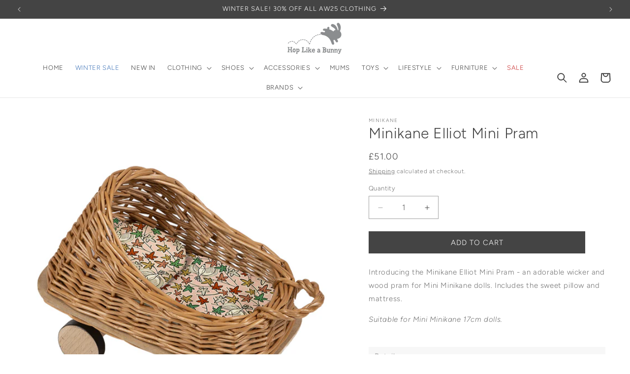

--- FILE ---
content_type: text/css
request_url: https://hoplikeabunny.co.uk/cdn/shop/t/20/assets/component-card.css?v=68857216368526704201743178410
body_size: 1814
content:
/** Shopify CDN: Minification failed

Line 600:0 Expected "}" to go with "{"

**/
.card-wrapper {
  color: inherit;
  height: 100%;
  position: relative;
  text-decoration: none;
}

.card {
  text-decoration: none;
  text-align: var(--text-alignment);
}

.card:not(.ratio) {
  display: flex;
  flex-direction: column;
  height: 100%;
}

.card.card--horizontal {
  --text-alignment: left;
  --image-padding: 0rem;
  flex-direction: row;
  align-items: flex-start;
  gap: 1.5rem;
}

.card--horizontal.ratio:before {
  padding-bottom: 0;
}

.card--card.card--horizontal {
  padding: 1.2rem;
}

.card--card.card--horizontal.card--text {
  column-gap: 0;
}

.card--card {
  height: 100%;
}

.card--card,
.card--standard .card__inner {
  position: relative;
  box-sizing: border-box;
  border-radius: var(--border-radius);
  border: var(--border-width) solid rgba(var(--color-foreground), var(--border-opacity));
}

.card--card:after,
.card--standard .card__inner:after {
  content: '';
  position: absolute;
  z-index: -1;
  width: calc(var(--border-width) * 2 + 100%);
  height: calc(var(--border-width) * 2 + 100%);
  top: calc(var(--border-width) * -1);
  left: calc(var(--border-width) * -1);
  border-radius: var(--border-radius);
  box-shadow: var(--shadow-horizontal-offset) var(--shadow-vertical-offset) var(--shadow-blur-radius)
    rgba(var(--color-shadow), var(--shadow-opacity));
}

/* Needed for gradient continuity with or without animation, the transform scopes the gradient to its container which happens already when animation are turned on */
.card--card.gradient,
.card__inner.gradient {
  transform: perspective(0);
}

/* Needed for gradient continuity with or without animation so that transparent PNG images come up as we would expect */
.card__inner.color-scheme-1 {
  background: transparent;
}

.card .card__inner .card__media {
  overflow: hidden;
  /* Fix for Safari border bug on hover */
  z-index: 0;
  border-radius: calc(var(--border-radius) - var(--border-width) - var(--image-padding));
}

.card--card .card__inner .card__media {
  border-bottom-right-radius: 0;
  border-bottom-left-radius: 0;
}

.card--standard.card--text {
  background-color: transparent;
}

.card-information {
  text-align: var(--text-alignment);
}

.card__media,
.card .media {
  bottom: 0;
  position: absolute;
  top: 0;
}

.card .media {
  width: 100%;
}

.card__media {
  margin: var(--image-padding);
  width: calc(100% - 2 * var(--image-padding));
}

.card--standard .card__media {
  margin: var(--image-padding);
}

.card__inner {
  width: 100%;
}

.card--media .card__inner .card__content {
  position: relative;
  padding: calc(var(--image-padding) + 1rem);
}

.card__content {
  display: grid;
  grid-template-rows: minmax(0, 1fr) max-content minmax(0, 1fr);
  padding: 1rem;
  width: 100%;
  flex-grow: 1;
}

.card__content--auto-margins {
  grid-template-rows: minmax(0, auto) max-content minmax(0, auto);
}

.card__information {
  grid-row-start: 2;
  padding: 1.3rem 1rem;
}

.card:not(.ratio) > .card__content {
  grid-template-rows: max-content minmax(0, 1fr) max-content auto;
}

.card-information .card__information-volume-pricing-note {
  margin-top: 0.6rem;
  line-height: calc(0.5 + 0.4 / var(--font-body-scale));
  color: rgba(var(--color-foreground), 0.75);
}

.card__information-volume-pricing-note--button,
.card__information-volume-pricing-note--button.quantity-popover__info-button--icon-with-label {
  position: relative;
  z-index: 1;
  cursor: pointer;
  padding: 0;
  margin: 0;
  text-align: var(--text-alignment);
  min-width: auto;
}

.card__information-volume-pricing-note--button:hover {
  text-decoration: underline;
}

.card__information-volume-pricing-note--button + .global-settings-popup.quantity-popover__info {
  transform: initial;
  top: auto;
  bottom: 4rem;
  max-width: 20rem;
  width: calc(95% + 2rem);
}

.card__information-volume-pricing-note--button + .global-settings-popup.quantity-popover__info span:first-of-type {
  padding-right: 0.3rem;
}

.card__information-volume-pricing-note--button-right + .global-settings-popup.quantity-popover__info {
  right: 0;
  left: auto;
}

.card__information-volume-pricing-note--button-center + .global-settings-popup.quantity-popover__info {
  left: 50%;
  transform: translate(-50%);
}

.card__information-volume-pricing-note--button + .global-settings-popup.quantity-popover__info .quantity__rules {
  text-align: left;
}

@media screen and (min-width: 990px) {
  .grid--6-col-desktop .card__content quick-add-bulk .quantity {
    width: auto;
  }

  .grid--6-col-desktop .card__content quick-add-bulk .quantity__button {
    width: calc(3rem / var(--font-body-scale));
  }

  .grid--6-col-desktop .card__information-volume-pricing-note--button + .global-settings-popup.quantity-popover__info {
    left: 50%;
    transform: translate(-50%);
    width: calc(100% + var(--border-width) + 3.5rem);
  }

  .grid--6-col-desktop
    .card--standard
    .card__information-volume-pricing-note--button
    + .global-settings-popup.quantity-popover__info {
    width: calc(100% + var(--border-width) + 1rem);
  }
}

@media screen and (max-width: 749px) {
  .grid--2-col-tablet-down .card__content quick-add-bulk .quantity__button {
    width: calc(3.5rem / var(--font-body-scale));
  }

  .grid--2-col-tablet-down
    .card--card
    .card__information-volume-pricing-note--button
    + .global-settings-popup.quantity-popover__info,
  .grid--2-col-tablet-down
    .card--standard
    .card__information-volume-pricing-note--button
    + .global-settings-popup.quantity-popover__info {
    left: 50%;
    transform: translate(-50%);
  }

  .grid--2-col-tablet-down
    .card--standard
    .card__information-volume-pricing-note--button
    + .global-settings-popup.quantity-popover__info {
    width: 100%;
  }

  .grid--2-col-tablet-down
    .card--card
    .card__information-volume-pricing-note--button
    + .global-settings-popup.quantity-popover__info {
    width: calc(100% + var(--border-width) + 4rem);
  }

  .grid--2-col-tablet-down .card__content quick-add-bulk .quantity {
    width: auto;
  }
}

.card-information quantity-popover volume-pricing {
  margin-top: 0;
}

@media screen and (max-width: 989px) {
  .card-information quantity-popover .quantity__rules ~ volume-pricing {
    margin-top: 0;
  }

  .card-information quantity-popover volume-pricing {
    margin-top: 4.2rem;
  }
}

@media screen and (min-width: 750px) {
  .card__information {
    padding-bottom: 1.7rem;
    padding-top: 1.7rem;
  }
}

.card__badge {
  align-self: flex-end;
  grid-row-start: 3;
  justify-self: flex-start;
}

.card__badge.top {
  align-self: flex-start;
  grid-row-start: 1;
}

.card__badge.right {
  justify-self: flex-end;
}

.card:not(.card--horizontal) > .card__content > .card__badge {
  margin: 1.3rem;
}

.card__media .media img {
  height: 100%;
  object-fit: cover;
  object-position: center center;
  width: 100%;
}

.card__inner:not(.ratio) > .card__content {
  height: 100%;
}

.card__heading {
  margin-top: 0;
  margin-bottom: 0;
}

.card__heading:last-child {
  margin-bottom: 0;
}

.card--horizontal .card__heading,
.card--horizontal .price__container .price-item,
.card--horizontal__quick-add {
  font-size: calc(var(--font-heading-scale) * 1.2rem);
}

.card--horizontal
  .card-information
  > *:not(.visually-hidden:first-child)
  + *:not(.rating):not(.card__information-volume-pricing-note) {
  margin-top: 0;
}

.card--horizontal__quick-add:before {
  box-shadow: none;
}

@media only screen and (min-width: 750px) {
  .card--horizontal .card__heading,
  .card--horizontal .price__container .price-item,
  .card--horizontal__quick-add {
    font-size: calc(var(--font-heading-scale) * 1.3rem);
  }
}

.card--card.card--media > .card__content {
  margin-top: calc(0rem - var(--image-padding));
}

.card--standard.card--text a::after,
.card--card .card__heading a::after {
  bottom: calc(var(--border-width) * -1);
  left: calc(var(--border-width) * -1);
  right: calc(var(--border-width) * -1);
  top: calc(var(--border-width) * -1);
}

.card__heading a::after {
  bottom: 0;
  content: '';
  left: 0;
  position: absolute;
  right: 0;
  top: 0;
  z-index: 1;
}

.card__heading a:after {
  outline-offset: 0.3rem;
}

.card__heading a:focus:after {
  box-shadow: 0 0 0 0.3rem rgb(var(--color-background)), 0 0 0.5rem 0.4rem rgba(var(--color-foreground), 0.3);
  outline: 0.2rem solid rgba(var(--color-foreground), 0.5);
}

.card__heading a:focus-visible:after {
  box-shadow: 0 0 0 0.3rem rgb(var(--color-background)), 0 0 0.5rem 0.4rem rgba(var(--color-foreground), 0.3);
  outline: 0.2rem solid rgba(var(--color-foreground), 0.5);
}

.card__heading a:focus:not(:focus-visible):after {
  box-shadow: none;
  outline: 0;
}

.card__heading a:focus {
  box-shadow: none;
  outline: 0;
}

@media screen and (min-width: 990px) {
  .card .media.media--hover-effect > img:only-child,
  .card-wrapper .media.media--hover-effect > img:only-child {
    transition: transform var(--duration-long) ease;
  }

  .card:hover .media.media--hover-effect > img:first-child:only-child,
  .card-wrapper:hover .media.media--hover-effect > img:first-child:only-child {
    transform: scale(1.03);
  }

  .card-wrapper:hover .media.media--hover-effect > img:first-child:not(:only-child) {
    opacity: 0;
  }

  .card-wrapper:hover .media.media--hover-effect > img + img {
    opacity: 1;
    transition: transform var(--duration-long) ease;
    transform: scale(1.03);
  }

  .underline-links-hover:hover a {
    text-decoration: underline;
    text-underline-offset: 0.3rem;
  }
}

.card--standard.card--media .card__inner .card__information,
.card--standard.card--text:not(.card--horizontal) > .card__content .card__heading:not(.card__heading--placeholder),
.card--standard:not(.card--horizontal) > .card__content .card__badge,
.card--standard.card--text.article-card > .card__content .card__information,
.card--standard > .card__content .card__caption {
  display: none;
}

.card--standard:not(.card--horizontal) .placeholder-svg {
  width: 100%;
}

.card--standard > .card__content {
  padding: 0;
}

.card--standard > .card__content .card__information {
  padding-left: 0;
  padding-right: 0;
}

.card--card.card--media .card__inner .card__information,
.card--card.card--text .card__inner,
.card--card.card--media > .card__content .card__badge {
  display: none;
}

.card--horizontal .card__badge,
.card--horizontal.card--text .card__inner {
  display: none;
}

.card--extend-height {
  height: 100%;
}

.card--extend-height.card--standard.card--text,
.card--extend-height.card--media {
  display: flex;
  flex-direction: column;
}

.card--extend-height.card--standard.card--text .card__inner,
.card--extend-height.card--media .card__inner {
  flex-grow: 1;
}

.card .icon-wrap {
  margin-left: 0.8rem;
  white-space: nowrap;
  transition: transform var(--duration-short) ease;
  overflow: hidden;
}

.card-information > * + * {
  margin-top: 0.5rem;
}

.card-information {
  width: 100%;
}

.card-information > * {
  line-height: calc(1 + 0.4 / var(--font-body-scale));
  color: rgb(var(--color-foreground));
}

.card-information > .price {
  color: rgb(var(--color-foreground));
}

.card--horizontal .card-information > .price {
  color: rgba(var(--color-foreground), 0.75);
}

.card-information > .rating {
  margin-top: 0.4rem;
}

/* Specificity needed due to the changes below */
.card-information
  > *:not(.visually-hidden:first-child)
  + quantity-popover:not(.rating):not(.card__information-volume-pricing-note),
.card-information .card__information-volume-pricing-note.card__information-volume-pricing-note--button {
  margin-top: 0;
}

.card-information > *:not(.visually-hidden:first-child) + *:not(.rating):not(.card__information-volume-pricing-note) {
  margin-top: 0.7rem;
}

.card-information .caption {
  letter-spacing: 0.07rem;
}

.card-article-info {
  margin-top: 1rem;
}

/* Card Shapes */

.card--shape .card__content {
  padding-top: 0;
}

.card--shape.card--standard:not(.card--text) .card__inner {
  border: 0;
  /* Border is not currently compatible with image shapes for standard cards. */
  background-color: transparent;
  filter: drop-shadow(
    var(--shadow-horizontal-offset) var(--shadow-vertical-offset) var(--shadow-blur-radius)
      rgba(var(--color-shadow), var(--shadow-opacity))
  );
}

.card--shape.card--standard:not(.card--text) .card__inner:after {
  display: none;
}

.grid__item:nth-child(2n) .shape--blob {
  clip-path: polygon(var(--shape--blob-2));
}

.grid__item:nth-child(3n) .shape--blob {
  clip-path: polygon(var(--shape--blob-3));
}

.grid__item:nth-child(4n) .shape--blob {
  clip-path: polygon(var(--shape--blob-4));
}

.grid__item:nth-child(5n) .shape--blob {
  clip-path: polygon(var(--shape--blob-5));
}

.grid__item:nth-child(7n) .shape--blob {
  clip-path: polygon(var(--shape--blob-6));
}

.grid__item:nth-child(8n) .shape--blob {
  clip-path: polygon(var(--shape--blob-1));
}

/* Card Shape Hover Rules */

@media (prefers-reduced-motion: no-preference) {
  .product-card-wrapper .shape--round {
    transition: clip-path var(--duration-long) ease;
  }

  .product-card-wrapper:hover .shape--round {
    clip-path: ellipse(47% 47% at 50% 50%);
  }

  .product-card-wrapper .shape--blob {
    transition: clip-path var(--duration-long) ease-in-out;
  }

  .product-card-wrapper:hover .shape--blob {
    clip-path: polygon(var(--shape--blob-5));
  }

  .grid__item:nth-child(2n) .product-card-wrapper:hover .shape--blob {
    clip-path: polygon(var(--shape--blob-6));
  }

  .grid__item:nth-child(3n) .product-card-wrapper:hover .shape--blob {
    clip-path: polygon(var(--shape--blob-1));
  }

  .grid__item:nth-child(4n) .product-card-wrapper:hover .shape--blob {
    clip-path: polygon(var(--shape--blob-2));
  }

  .grid__item:nth-child(5n) .product-card-wrapper:hover .shape--blob {
    clip-path: polygon(var(--shape--blob-3));
  }

  .grid__item:nth-child(7n) .product-card-wrapper:hover .shape--blob {
    clip-path: polygon(var(--shape--blob-4));
  }

  .grid__item:nth-child(8n) .product-card-wrapper:hover .shape--blob {
    clip-path: polygon(var(--shape--blob-5));
  }


--- FILE ---
content_type: application/javascript
request_url: https://blessifyinfotech.com/back-in-stock/front-script/notifyStock.js?shop=hoplikeabunny1.myshopify.com
body_size: 7709
content:
'use strict';

let $ctbody, $ctdocument;
let ctShop = Shopify.shop;
let APP_DOMAIN = '//blessifyinfotech.com/back-in-stock';
let jQueryUrl = APP_DOMAIN+'/front-script/ct_jquery.js';
let iconUrl = APP_DOMAIN + '/front-script/css/widgetcss.php?version=1&shop=' + ctShop;
var currPage = currPage();
let ctCurrentVariantID = null;
let ctCurrentVariantTitle = null;
let ctCurrentProductID = null;
let ctCurrentProductTitle = null;
let ctCurrentProductHandle = null;
let ctCurrProInfo = "";
let ctCurrVarInfo = "";
let ctSettingInfo = "";
let ctCurrTime = "";
let widgetHtml = "";
let showWidget = true;
let instockVisible = false;
var _CTConfig;
var CTcustomer;
function currPage(){
	var windowURI = document.location.href;
	var isProduct = windowURI.match(/\/products\//);
	if(isProduct){ 
		return 'product';
	}else if(windowURI.match(/\/products_preview/)){
		return 'product';
	} else { 
		return '';
	}
}

function ctVarInfo(callback = null){	

	var $productForm = ctJQuery("form[action*='/cart/add']");
	var varID = null;   
	ctCurrentProductID = ctCurrProInfo.id;   
	ctCurrentProductTitle = ctCurrProInfo.title;  

	/* GET Variant id from URL */	
	var urlVariant = (new URLSearchParams(window.location.search)).get('variant');
	if(urlVariant != null && urlVariant != '')       
		varID = parseInt(urlVariant);
	
	if(ctShop == 'bone-in-llc.myshopify.com' || ctShop == 'alisha-originalshop.myshopify.com'){  
		varID = $productForm.find('[name=id]').val(); 
	}  

	/* Get first Variant id if one variant*/
	
	if(verifyVariable(varID) == '' && ctCurrProInfo.variants.length == 1) {	
		varID = parseInt(ctCurrProInfo.variants[0].id);
	}
	/* Get Variant id from product form */		 
	if(ctShop == 'kisahonline.myshopify.com') {
		varID = $productForm.find('[name=id]').val();
	}
	if(verifyVariable(varID) == '' && $productForm.find('input[type="radio"]').length > 0) {
		varID = $productForm.find('[name=id]:checked').val();
	} 
	
	if(verifyVariable(varID) == '' ) {
		if(ctShop == 'bodyhealth-com.myshopify.com'){  
			varID = $productForm.find('[name=id]').not('#rc_duplicate_selector').val(); 
		} else {
			varID = $productForm.find('[name=id]  option:selected').val(); 	
		}
	}
	/* Get Variant id from variant title */		
	if(verifyVariable(varID) == ''){
		var selVarName = '';
		ctJQuery('.single-option-selector').each(function(){
			selVarName += ctJQuery(this).val() + '/';
		}); 
		if(selVarName == ''){
			var ele = ctJQuery('.product-single__variants');
			ele.each(function(){
				selVarName += ctJQuery(this).val() + '/';
			}); 
		}

		var fetchVarId = null;		 
		ctJQuery.each(ctCurrProInfo.variants, function(index, variant){  
			var varNameSplit = selVarName.split('/'); 
			if(compareArrays(variant.options, varNameSplit)){   
				fetchVarId = variant.id;
				ctCurrVarInfo = variant;  
				return false;
			}
		});	
		varID = fetchVarId;
	} 
	
	/* If all variant Sold out take first variant */
	if(verifyVariable(varID) == '' ){   
		if(!ctCurrProInfo.available){
			var variant = ctCurrProInfo.variants[0];
			varID = variant.id;
			ctCurrVarInfo = variant;
			ctCurrentVariantTitle = variant.title;
		}	
	}
	
	if(verifyVariable(varID) == '' && ctCurrProInfo.variants.length > 0) {
		var variant = ctCurrProInfo.variants[0];
		varID = variant.id;
	}
	/* Get variant object from variant ID*/
	if(verifyVariable(varID) != '' ) {
		ctJQuery.each(ctCurrProInfo.variants, function(index, variant){
			if(varID == variant.id){
				ctCurrVarInfo = variant;
				ctCurrentVariantTitle = variant.title;
				return false;
			}
		});
	}

	ctCurrentVariantID = varID;
	if(verifyVariable(ctCurrentVariantID) != '' ){	
		if((ctCurrProInfo.available && ctCurrVarInfo.available) && instockVisible == false){		 
			if(verifyVariable(ctSettingInfo.hide_buy_now_btn) == '1'){
				var cartBtn = BIS_getNotifyBtn();
				ctJQuery('.shopify-payment-button').show();
				var buyButton = BIS_getCartBtn();
				if(verifyVariable(buyButton) != '') buyButton.show();
				cartBtn.show();
			}
			if(ctSettingInfo.template == '7'){
				ctJQuery(document).find('body').find('.back-instock-notify').remove();
			}
		} else{ 
			loadSoldoutBtn(function(){
			});			 
		}
	}

	ctJQuery(document).find('body').find('.ct_main').remove();
	if(ctJQuery.isFunction(callback))
		callback.call(this);
}

function loadSoldoutBtn(callback){

	let seconds = 1;//ctSettingInfo.notify_btn_display_seconds * 1000 ; 
	let xhrTime = new Date().getTime()-ctCurrTime;
	seconds = seconds- xhrTime;
	let deskPosition = ctSettingInfo.notify_btn_position_desktop;

	let mobPosition = ctSettingInfo.notify_btn_position_mobile;
	let positionClassD = '';
	let positionClassM = '';
	
	if(deskPosition == 'l'){
		positionClassD = 'ct_left_main';
	} else if(deskPosition == 'r'){
		positionClassD = 'ct_right_main';
	} else if(deskPosition == 'bm'){
		positionClassD = 'ct_bottom_middle_main';
	} else if(deskPosition == 'br'){
		positionClassD = 'ct_bottom_right_main';
	} else if(deskPosition == 'bl'){
		positionClassD = 'ct_bottom_left_main';
	} else if(deskPosition == 'tm'){
		positionClassD = 'ct_top_middle_main';
	} else if(deskPosition == 'tr'){
		positionClassD = 'ct_top_right_main';
	} else if(deskPosition == 'tl'){
		positionClassD = 'ct_top_left_main';
	} else if(deskPosition == 's_btn'){
		positionClassD = 'ct_s_btn_main';
	}

	if(mobPosition == 'l'){
		positionClassM = 'ct_left_main_m';
	} else if(mobPosition == 'r'){
		positionClassM = 'ct_right_main_m';
	} else if(mobPosition == 'bm'){
		positionClassM = 'ct_bottom_middle_main_m';
	} else if(mobPosition == 'br'){
		positionClassM = 'ct_bottom_right_main_m';
	} else if(mobPosition == 'bl'){
		positionClassM = 'ct_bottom_left_main_m';
	} else if(mobPosition == 'tm'){
		positionClassM = 'ct_top_middle_main_m';
	} else if(mobPosition == 'tr'){
		positionClassM = 'ct_top_right_main_m';
	} else if(mobPosition == 'tl'){
		positionClassM = 'ct_top_left_main_m';
	} else if(mobPosition == 's_btn'){
		positionClassM = 'ct_s_btn_main_m';
	}
	var checkIsAlreadyExist = '.ct_main';
	if(ctSettingInfo.template == '7'){
		deskPosition = 's_btn';
		widgetHtml = ctSettingInfo.widget_html;
		checkIsAlreadyExist = '.news-signform-wrap';
	}else{

		widgetHtml = '<div class="ct_main '+positionClassM+'  '+positionClassD+' ">'+ 
		'<div class="ct_button" '+(ctSettingInfo.notify_btn_fullwidth == '1' ? 'style="display:block;"' : '')+'>'+
		'<svg enable-background="new 0 0 512 512" fill="'+ctSettingInfo.notify_btn_textColor+'" height="24" viewBox="0 0 512 512" width="24" xmlns="http://www.w3.org/2000/svg"><g><path d="m411 262.862v-47.862c0-69.822-46.411-129.001-110-148.33v-21.67c0-24.813-20.187-45-45-45s-45 20.187-45 45v21.67c-63.59 19.329-110 78.507-110 148.33v47.862c0 61.332-23.378 119.488-65.827 163.756-4.16 4.338-5.329 10.739-2.971 16.267s7.788 9.115 13.798 9.115h136.509c6.968 34.192 37.272 60 73.491 60 36.22 0 66.522-25.808 73.491-60h136.509c6.01 0 11.439-3.587 13.797-9.115s1.189-11.929-2.97-16.267c-42.449-44.268-65.827-102.425-65.827-163.756zm-170-217.862c0-8.271 6.729-15 15-15s15 6.729 15 15v15.728c-4.937-.476-9.94-.728-15-.728s-10.063.252-15 .728zm15 437c-19.555 0-36.228-12.541-42.42-30h84.84c-6.192 17.459-22.865 30-42.42 30zm-177.67-60c34.161-45.792 52.67-101.208 52.67-159.138v-47.862c0-68.925 56.075-125 125-125s125 56.075 125 125v47.862c0 57.93 18.509 113.346 52.671 159.138z"/><path d="m451 215c0 8.284 6.716 15 15 15s15-6.716 15-15c0-60.1-23.404-116.603-65.901-159.1-5.857-5.857-15.355-5.858-21.213 0s-5.858 15.355 0 21.213c36.831 36.831 57.114 85.8 57.114 137.887z"/><path d="m46 230c8.284 0 15-6.716 15-15 0-52.086 20.284-101.055 57.114-137.886 5.858-5.858 5.858-15.355 0-21.213-5.857-5.858-15.355-5.858-21.213 0-42.497 42.497-65.901 98.999-65.901 159.099 0 8.284 6.716 15 15 15z"/></g></svg>'+
		'<div class="ct_button_text">'+ctSettingInfo.notify_btn_text+'</div>'+  
		'</div>'+   
		'</div>';
	}

	if(ctSettingInfo.custom_css != ''){
		widgetHtml+='<style>'+ctSettingInfo.custom_css+'</style>';
	}
	var window_width = ctJQuery(window).width();		
	if( (window_width > 767 && deskPosition == 's_btn') || (window_width <= 767 && mobPosition == 's_btn') ){
		
		if(ctJQuery('.CT_BIS_BLESS').length > 0){  
			setTimeout(function(){  
				if(document.querySelector(checkIsAlreadyExist) == null)
					ctJQuery('.CT_BIS_BLESS').html(widgetHtml);	
			},seconds);
		}else {
			var cartBtn = BIS_getNotifyBtn();
	
			if(verifyVariable(cartBtn) != ''){
				if(ctJQuery('.shopify-payment-button:visible').length > 0){
					setTimeout(function(){ 
						if(document.querySelector(checkIsAlreadyExist) == null)
							ctJQuery('.shopify-payment-button').after(widgetHtml)}
					,seconds);
				}else{
					setTimeout(function(){ 
						if(document.querySelector(checkIsAlreadyExist) == null)
							cartBtn.after(widgetHtml);
						
					},seconds);
				}
				if(verifyVariable(ctSettingInfo.hide_buy_now_btn) == '1'){
					ctJQuery('.shopify-payment-button').hide();
					var buyButton = BIS_getCartBtn();
					if(verifyVariable(buyButton) != '') buyButton.hide();
				}
			}
		}
		setTimeout(function(){   
			ctJQuery('.ct_main').css({'position':'relative','margin': '15px 0'});
			if(window_width < 767 && mobPosition == 's_btn' ){ 
				ctJQuery('.ct_s_btn_main_m').css({'width':'100%' });
				ctJQuery('.ct_s_btn_main_m').find('.ct_button').css('width','100%');
			}	    
		},seconds);		

	} else {	
		setTimeout(function(){  
			
			ctJQuery(document).find('body').append(widgetHtml);
			ctJQuery('.ct_main').css({'position':'fixed' }); 
		});		
	}
}

function BIS_showLoader() {  
	if(ctJQuery(document).find('.news-signform-wrap #loaderContainer').length <= 0){
		ctJQuery(document).find('.news-signform-wrap').append('<div id="loaderContainer"></div>');
	}
  	var loaderContainer = document.getElementById("loaderContainer");
   
  	loaderContainer.style.display = "block";
}

function BIS_hideLoader() {
  	var loaderContainer = document.getElementById("loaderContainer");
  	if(verifyVariable(loaderContainer) != '')
  		loaderContainer.style.display = "none";
}

function BIS_getNotifyBtn(){
	var cartBtn = ctJQuery(document.body).find('[name="add"]:visible');
	
	if(ctShop == 'kadoonpro.myshopify.com' || ctShop == 'kadoonprouae.myshopify.com') cartBtn =  ctJQuery('.product-info').find('.action-button');
	if(ctShop == 'motoveikals-21.myshopify.com' || ctShop == 'the-stray-whisker.myshopify.com') cartBtn = ctJQuery(".sold_out");
	if(ctShop == 'chief-reptile.myshopify.com') cartBtn = cartBtn.parent().parent();
	if(ctShop == 'kitchen-kettle-village.myshopify.com') cartBtn = cartBtn.parent();
	if(ctShop == 'foundationsdecor.myshopify.com' && Shopify.theme.id == '122146947190') cartBtn = ctJQuery(document.body).find('#product .title');
	if(ctShop == 'night-owl-icing.myshopify.com') cartBtn = ctJQuery(document.body).find('.modal_price');
	if(ctShop == 'wheniwasfour.myshopify.com') cartBtn = ctJQuery(document.body).find('.product-form');
	if(ctShop == 'kiiy-llc.myshopify.com') cartBtn = ctJQuery(document.body).find('p.out-of-stock');
	if(ctShop == 'cotelac.myshopify.com') cartBtn = ctJQuery(document.body).find("form[action*='/cart/add'] button[disabled]");
	if(ctShop == 'protegerdaily.myshopify.com') cartBtn = ctJQuery(document.body).find("form[action*='/cart/add'] .product__quantity ");
	if(ctShop == 'conscious-chemist.myshopify.com') cartBtn = ctJQuery(document.body).find(".tt-price");
	if(ctShop == 'alef-bet-jewelry-by-paula.myshopify.com') cartBtn = ctJQuery(document.body).find("#addToCart").parent();
	if(ctShop == 'biotique-store.myshopify.com') cartBtn = ctJQuery(document.body).find(".add-cart-btn:first");
	if(ctShop == 'hi-army-museum.myshopify.com') cartBtn = ctJQuery(document.body).find(".product__description");
	if(ctShop == 'j5create.myshopify.com') cartBtn = ctJQuery(document.body).find("#addToCart");
	if(ctShop == 'the-manicure-company.myshopify.com') cartBtn = ctJQuery(document.body).find(".product-add-to-cart");
	
	if(verifyVariable(cartBtn) == '' || cartBtn.length == 0){
		if(ctJQuery(document.body).find("form[action*='/cart/add'] button[disabled]").length > 0 ){  
			cartBtn = ctJQuery(document.body).find("form[action*='/cart/add'] button[disabled]").parent();
		}else if(ctJQuery(document.body).find("form[action*='/cart/add'] [type=submit]").length > 0 ){  
			cartBtn = ctJQuery(document.body).find("form[action*='/cart/add'] [type=submit]:first").parent();
			
		} else if (ctJQuery(document.body).find("form[action*='/cart/add'] button").length > 0) {
			cartBtn = ctJQuery("form[action*='/cart/add'] button");
			if(ctJQuery(document.body).find("form[action*='/cart/add'] button").length > 1 )
				cartBtn = ctJQuery("form[action*='/cart/add'] button:first");
		}else if(ctJQuery('.action-button').length > 0){
			cartBtn = ctJQuery('.action-button');
		}else if(ctJQuery('button#add-to-cart').length > 0){
			cartBtn = ctJQuery('button#add-to-cart');
		}else if(ctJQuery('#sold-out').length > 0){
			cartBtn = ctJQuery('#sold-out');
		}else{  
			cartBtn = ctJQuery("form[action*='/cart/add']:visible");
		}
	}

	return cartBtn;
}

function BIS_getCartBtn(){
	var cartBtn = ctJQuery(document.body).find('[name="add"]');
	
	if(ctShop == 'kadoonpro.myshopify.com' ) cartBtn =  ctJQuery('.product-info').find('.action-button');
	if(ctShop == 'motoveikals-21.myshopify.com' || ctShop == 'the-stray-whisker.myshopify.com') cartBtn = ctJQuery(".sold_out");
	
	if(verifyVariable(cartBtn) == '' || cartBtn.length == 0){
		if(ctJQuery(document.body).find("form[action*='/cart/add'] button[disabled]").length > 0 ){  
			cartBtn = ctJQuery(document.body).find("form[action*='/cart/add'] button[disabled]");
		}else if(ctJQuery(document.body).find("form[action*='/cart/add'] [type=submit]").length > 0 ){  
			cartBtn = ctJQuery(document.body).find("form[action*='/cart/add'] [type=submit]:first");
			
		} else if (ctJQuery(document.body).find("form[action*='/cart/add'] button").length > 0) {
			cartBtn = ctJQuery("form[action*='/cart/add'] button");
			if(ctJQuery(document.body).find("form[action*='/cart/add'] button").length > 1 )
				cartBtn = ctJQuery("form[action*='/cart/add'] button:first");
		}
	}
	return cartBtn;
}


function ctLoadAppFile(url, type, callback){
	var ctLoadElement;
	if(type == 'style'){
		ctLoadElement = document.createElement('link');
		ctLoadElement.rel = "stylesheet";
		ctLoadElement.type = "text/css";
	}else{
		ctLoadElement = document.createElement('script');
		ctLoadElement.type = 'text/javascript';
	}
	if(ctLoadElement.readyState){
		ctLoadElement.onreadystatechange = function(){
			if(ctLoadElement.readyState === 'loaded' || ctLoadElement.readyState === 'complete'){
				ctLoadElement.onreadystatechange = null;
				callback();
			}
		};
	}else{
		ctLoadElement.onload = function(){
			callback();
		};
	}
	if(type == 'style'){
		ctLoadElement.href = url;
	}else{
		ctLoadElement.src = url;
	}
	document.getElementsByTagName('head')[0].appendChild(ctLoadElement);
}

function ctDocumentReady(callback){
	/* see if DOM is already available */
	if (document.readyState === "complete" || document.readyState === "interactive"){
		/* call on next available tick */
		setTimeout(callback, 1);
	}else{
		document.addEventListener("DOMContentLoaded", callback);
	}
}

function ctAppInit(){
	var IsDevice = 1;
	if(/Android|webOS|iPhone|iPad|iPod|BlackBerry|IEMobile|Opera Mini/i.test(navigator.userAgent) ) {
		IsDevice = 0;
	}

   	if(ctShop == 'biotique-store.myshopify.com' || ctShop == 'wonderchefind.myshopify.com'  ) {
    	return; // stop execution
 	}
	$ctbody = ctJQuery('body');
	$ctdocument = ctJQuery(document);
    
	let isProductPage = false;   
	if(currPage == 'product'){
		isProductPage = true; 
	}
	ctCurrTime = new Date().getTime();
	if(isProductPage){ 
		ctJQuery.ajax({
			url: '/apps/ctstock',
			type: 'post',
			dataType: 'json',
			crossDomain: true,
			data: {action: 'getSetting',shop:ctShop,IsDevice:IsDevice},
			success: function (ctjson) { 
				var ctSettingCount = Object.keys(ctjson).length;
				if(ctSettingCount > 0){
					if (ctjson.hasOwnProperty('settings')) { 
						var curURL = window.location.href;
						var parts = curURL.split("/");
						var handle = parts[parts.length-1]; 
						handle = handle.split('?'); 
						var h = handle[0];
						ctCurrentProductHandle = handle[0];
						ctJQuery.getJSON("/products/" +h+ ".js", function(pro) {					 
							ctCurrProInfo = pro;
							ctSettingInfo = ctjson.settings; 
							const tag_value = '' ;
							var tag_condition = ctSettingInfo.tag_condition ;
							const pro_tags = ctCurrProInfo.tags;
							showWidget = true;
							 
						 	if(ctSettingInfo.in_stock_tags != '' && ctSettingInfo.in_stock_tags != 'null' && ctSettingInfo.in_stock_tags != null){
								const in_stock_tags = ctSettingInfo.in_stock_tags;
								const in_stock_tag_contains =  pro_tags.includes(in_stock_tags);
								showWidget = false;
								if(in_stock_tag_contains){
									instockVisible = true;
									showWidget = true;
								}
								
							}

							if(ctSettingInfo.tag_value != '' && ctSettingInfo.tag_value != 'null' && ctSettingInfo.tag_value != null){  
								const tag_value = JSON.parse(ctSettingInfo.tag_value);							
								const tag_contains = pro_tags.some(element => {  
									return tag_value.includes(element);
								});
								
								if(tag_condition == 1 && tag_contains){
								 	showWidget = false	;
								} 
								 
								if(tag_condition == 0 && !tag_contains){
								 	showWidget = false	;
								}
							} 

							if(showWidget){
								ctVarInfo(function(){ 
									/* Product Variant Change Event */
									ctJQuery("form[action*='/cart/add']:first").delegate("select, [type='radio'], .single-option-selector,[name='id'],[name='variant_id']", "change", function(){  
									
										setTimeout(function () {	ctVarInfo();  }, 500);
									});
									ctJQuery( ".product-options__value" ).bind( "click", function() {
										setTimeout(function () {	ctVarInfo();  }, 100);
									});
									 
								 
								});
							}
						});
					}	
				}
			}
		});
	}

	$ctdocument.on('click', '.ct_main', function(){    
		let widget_html = ctSettingInfo.widget_html; 
	  
	   if(ctJQuery('#newsletter-signpopup').length == 0 ){
			ctJQuery(document).find('body').append(widget_html); 
		} 

		
		if(_CTConfig != undefined){
			if(_CTConfig.customer != undefined){
			var txtbox = $ctdocument.find('input[name=exoemail]');
			txtbox.val(_CTConfig.customer.email); 
			}
		}
		if(verifyVariable(CTcustomer) != ''){
			if(verifyVariable(CTcustomer) != ''){
				var txtbox = $ctdocument.find('input[name=exoemail]');
				txtbox.val(CTcustomer); 
			}
		}
		if(ctJQuery('#newsletter-signbar').length > 0 ){
			ctJQuery('#newsletter-signbar').addClass('opened');
			$ctbody.addClass('newspop-opened');
		} else {
			ctJQuery('#newsletter-signpopup').addClass('opened');
			$ctbody.addClass('newspop-opened');
		}
	});

	/*$ctdocument.on('click','.product-subscribe_wrapper button[type="submit"]',function(){
		var email = $ctdocument.find('.product-subscribe_wrapper [name="contact[email]"]').val();
		if(verifyVariable(email) != ''){
			$ctdocument.find('input[name=exoemail]').val(email);
			$ctdocument.find('#exoNotifySubmit').trigger('click');
		}
		
	})*/

	$ctdocument.on('click','#exoNotifySubmit',function(){  
		
		var txtbox = $ctdocument.find('input[name=exoemail]');   
		var email = txtbox.val();  
		var $this = ctJQuery(this); 
		if(BISvalidateEmail(email)){  
			BIS_showLoader();
			txtbox.removeClass('error');
			txtbox.parent('form').find('.news-error').text('');
			ctJQuery(this).addClass('btnDisabled');
			
			ctJQuery.ajax({
				url: '/apps/ctstock',
				type: 'post',
				dataType: 'json',
				crossDomain: true,
				data: {action: 'notifyCustomer',shop:ctShop,email:email,variant_id:ctCurrentVariantID,product_id:ctCurrentProductID,product_title:ctCurrentProductTitle,product_handle:ctCurrentProductHandle,variant_title:ctCurrentVariantTitle},
				success: function (json) {
					BIS_hideLoader();
					if(ctSettingInfo.template == '7')
						ctJQuery('.back-instock-notify.v7').hide();
					if(ctSettingInfo.btn_action == 0 ){
						ctJQuery('.news-signpop-close').click();
						ctJQuery('.news-signbar-close').click();;
						
					} else if(ctSettingInfo.btn_action == 1){

					}else {
						openThankyou();
					}

				},error:function(){
					BIS_hideLoader();
					ctJQuery('.news-signpop-close').click();
					ctJQuery('.news-signbar-close').click();
				}
			});
		}else{
			BIS_hideLoader();
			txtbox.addClass('error');
			txtbox.closest('form').find('.news-error').text('Enter valid email');
		}
	})

	$ctdocument.on('click','.news-signpop-close,.news-signbar-close',function(){    	
		$ctbody.removeClass('newspop-opened');
		if(ctJQuery('#newsletter-signbar').length > 0 ){
			ctJQuery('#newsletter-signbar').removeClass('opened');
			ctJQuery('#newsletter-signbar').remove();
		} else {
			ctJQuery('#newsletter-signpopup').removeClass('opened');
			ctJQuery('#newsletter-signpopup').remove();
		}
	})

	$ctdocument.on('click', '.news-successpop-close', function(){
		$ctbody.removeClass('success-pop-opened');
		ctJQuery('#newsletter-success-pop').remove();
	});
}

function ctPageCount(){
	var i = document.location.href;
	var ctVisited = getStorage('ctVisited');
	if(ctVisited){
		ctVisited = JSON.parse(ctVisited);
	}else{
		ctVisited = [];
	}

	if(ctVisited.indexOf(i) < 0)
		ctVisited.push(i);
	
	addStorage('ctVisited',JSON.stringify(ctVisited));
}

function openThankyou(){
	
	var thank_you_html = '<div id="newsletter-success-pop">'+
	'<div class="news-success-popbx">'+
	'<a href="javascript:void(0)" class="news-successpop-close">'+
	'<svg xmlns="http://www.w3.org/2000/svg" width="20" height="20" viewBox="0 0 357 357"><polygon points="357,35.7 321.3,0 178.5,142.8 35.7,0 0,35.7 142.8,178.5 0,321.3 35.7,357 178.5,214.2 321.3,357 357,321.3     214.2,178.5"></polygon></svg>'+
	'</a>'+
	'<div class="news-success-txt">'+
	'<h2>'+ctSettingInfo.thank_you_heading+'</h2>'+
	'<h3>' +ctSettingInfo.thank_you_msg+'</h3>'+
	'</div>'+
	'</div>'+
	'</div>';
	ctJQuery('.news-signpop-close').click();
	ctJQuery('.news-signbar-close').click();
	ctJQuery(document).find('body').append(thank_you_html); 
	$ctbody.addClass('success-pop-opened');
	setTimeout(function(){
		$ctbody.removeClass('success-pop-opened');
		ctJQuery('#newsletter-success-pop').click();
	},4000);
}

function BISvalidateEmail(email) {
	const re = /^(([^<>()[\]\\.,;:\s@"]+(\.[^<>()[\]\\.,;:\s@"]+)*)|(".+"))@((\[[0-9]{1,3}\.[0-9]{1,3}\.[0-9]{1,3}\.[0-9]{1,3}\])|(([a-zA-Z\-0-9]+\.)+[a-zA-Z]{2,}))$/;
	return re.test(String(email).toLowerCase());
}

function verifyVariable(value){
	if(typeof value == 'undefined' || value == undefined || typeof value == null || value == '') 
		return "";
	return value;
}
/* App Script Start */
ctDocumentReady(function(){ 
	 if(ctShop == 'biotique-store.myshopify.com' || ctShop == 'the-bloomin-bog.myshopify.com') {
	    return; // stop execution
	  } 
	/* Load app icon */
	ctLoadAppFile(iconUrl, 'style', function(){
		/* Check jquery exists */
		if(typeof ctJQuery == 'undefined' || typeof ctJQuery == 'undefined'){  
			/* Load jquery */
			ctLoadAppFile(jQueryUrl, 'script', function(){
				/* Init default app */  
				ctPageCount();
				ctAppInit();
			});
		}else{ 
			/* Init default app */
			ctAppInit();
		}
	});
});
/* local storeage functions */
function addStorage(sName,sValue){
	localStorage.setItem(sName, sValue);
}
function removeStorage(sName){
	localStorage.removeItem(sName);
}
function getStorage(sName){
	return localStorage.getItem(sName);
}
/* cookies functions */
function setRewardCookie(cname, cvalue, exminutes) {
	var d = new Date();
	d.setTime(d.getTime() + (exminutes * 60 * 1000));
	var expires = "expires="+d.toUTCString();
	document.cookie = cname + "=" + cvalue + ";" + expires + ";path=/";
}

function getRewardCookie(cname) {
	var name = cname + "=";
	var ca = document.cookie.split(';');
	for(var i = 0; i < ca.length; i++) {
		var c = ca[i];
		while (c.charAt(0) == ' ') {
			c = c.substring(1);
		}
		if (c.indexOf(name) == 0) {
			return c.substring(name.length, c.length);
		}
	}
	return "";
}

function compareArrays(arr1, arr2) {
	return ctJQuery(arr1).not(arr2).length == 0 && ctJQuery(arr2).not(arr1).length == 0
}

--- FILE ---
content_type: text/javascript
request_url: https://hoplikeabunny.co.uk/cdn/shop/t/20/assets/menu-dropdown.js?v=22988594671175321791743178410
body_size: -610
content:
let items=document.querySelector(".header__inline-menu").querySelectorAll("details");for(const item of items)item.addEventListener("mouseover",()=>{item.setAttribute("open",!0),item.querySelector("ul").addEventListener("mouseleave",()=>{item.removeAttribute("open")}),item.addEventListener("mouseleave",()=>{item.removeAttribute("open")})});
//# sourceMappingURL=/cdn/shop/t/20/assets/menu-dropdown.js.map?v=22988594671175321791743178410
